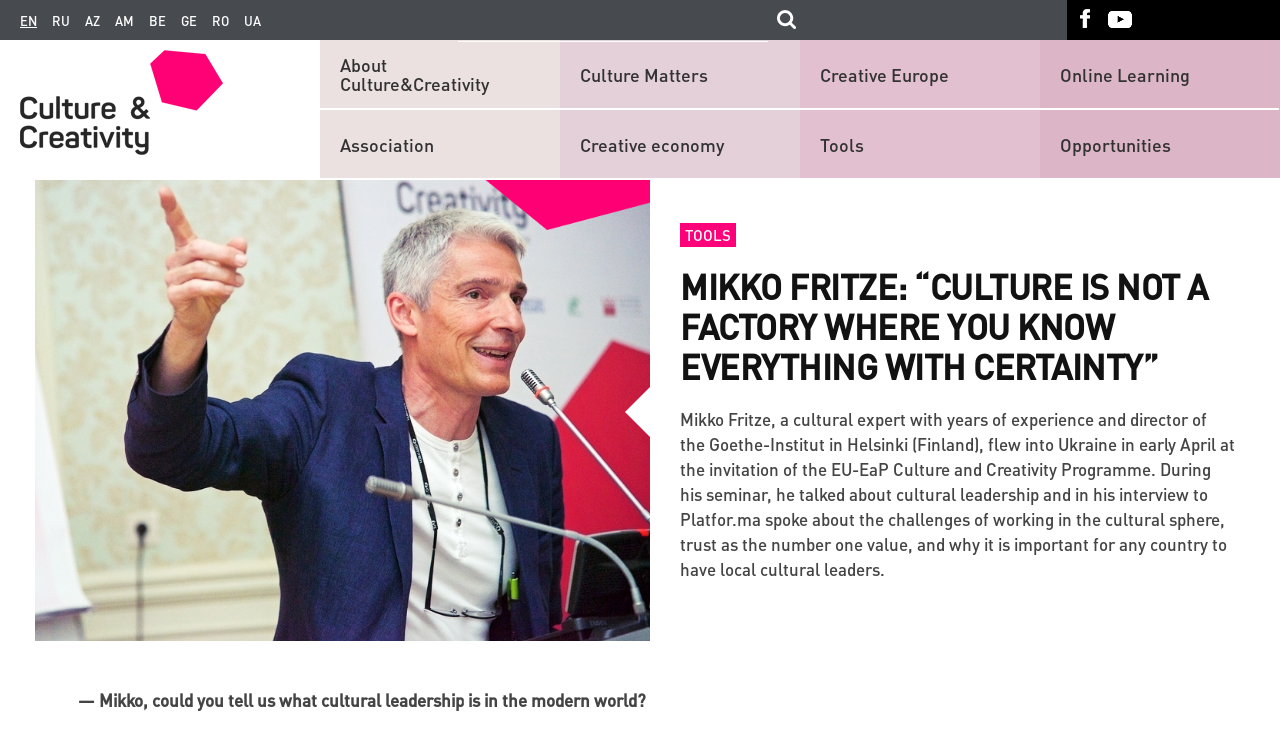

--- FILE ---
content_type: text/html; charset=UTF-8
request_url: https://www.culturepartnership.eu/en/article/mikko-fritze-platforma
body_size: 12149
content:
<!DOCTYPE html>
<html lang="en">
    <head>
        <meta charset="utf-8">
        <meta http-equiv="X-UA-Compatible" content="IE=edge">
        <meta name="viewport" content="width=device-width, initial-scale=1">
        <!--include geoposition-->
        <meta name="geo.placename" content="Kyiv, Ukraine" />
        <meta name="geo.position" content="50.4501000;30.5234000" />
        <meta name="geo.region" content="UA-Kyiv city" />
        <meta name="ICBM" content="50.4501000, 30.5234000" />
        <!-- Favicon -->
        <link rel="apple-touch-icon" sizes="57x57" href="/assets/53931c9d/images/favicons/apple-touch-icon-57x57.png">
        <link rel="apple-touch-icon" sizes="60x60" href="/assets/53931c9d/images/favicons/apple-touch-icon-60x60.png">
        <link rel="apple-touch-icon" sizes="72x72" href="/assets/53931c9d/images/favicons/apple-touch-icon-72x72.png">
        <link rel="apple-touch-icon" sizes="76x76" href="/assets/53931c9d/images/favicons/apple-touch-icon-76x76.png">
        <link rel="apple-touch-icon" sizes="114x114" href="/assets/53931c9d/images/favicons/apple-touch-icon-114x114.png">
        <link rel="apple-touch-icon" sizes="120x120" href="/assets/53931c9d/images/favicons/apple-touch-icon-120x120.png">
        <link rel="apple-touch-icon" sizes="144x144" href="/assets/53931c9d/images/favicons/apple-touch-icon-144x144.png">
        <link rel="apple-touch-icon" sizes="152x152" href="/assets/53931c9d/images/favicons/apple-touch-icon-152x152.png">
        <link rel="apple-touch-icon" sizes="180x180" href="/assets/53931c9d/images/favicons/apple-touch-icon-180x180.png">
        <link rel="icon" type="image/png" href="/assets/53931c9d/images/favicons/favicon-32x32.png" sizes="32x32">
        <link rel="icon" type="image/png" href="/assets/53931c9d/images/favicons/android-chrome-192x192.png" sizes="192x192">
        <link rel="icon" type="image/png" href="/assets/53931c9d/images/favicons/favicon-96x96.png" sizes="96x96">
        <link rel="icon" type="image/png" href="/assets/53931c9d/images/favicons/favicon-16x16.png" sizes="16x16">

        <title>Mikko Fritze: “Culture is not a factory where you know everything with certainty”</title>
        <!--[if lt IE 9]>
          <link href="/assets/53931c9d/css/ie9.min.css" rel="stylesheet">
          <script src="https://oss.maxcdn.com/html5shiv/3.7.2/html5shiv.min.js"></script>
          <script src="https://oss.maxcdn.com/respond/1.4.2/respond.min.js"></script>
        <![endif]-->

        <meta name="description" content="">
<meta name="fb:app_id" property="150935738345402">
<meta name="og:type" content="none">
<meta name="og:image" content="https://www.culturepartnership.eu/upload/news/5734e48b5b123.png">
<meta name="og:title" content="Mikko Fritze: “Culture is not a factory where you know everything with certainty”">
<meta name="og:description" content="Mikko Fritze, a cultural expert with years of experience and director of the Goethe-Institut in Helsinki (Finland), flew into Ukraine in early April at the invitation of the EU-EaP Culture and Creativity Programme. During his seminar, he talked about cultural leadership and in his interview to Platfor.ma spoke about the challenges of working in the cultural sphere, trust as the number one value, and why it is important for any country to have local cultural leaders.">
<meta name="og:url" content="https://www.culturepartnership.eu/en/article/mikko-fritze-platforma">
<link href="https://www.culturepartnership.eu/en/article/mikko-fritze-platforma" rel="canonical">
<link href="/assets/53931c9d/css/main.min.css" rel="stylesheet">
<link href="/assets/53931c9d/css/datepicker/jquery-ui.structure.css" rel="stylesheet">
<link href="/assets/53931c9d/css/datepicker/jquery-ui.theme.css" rel="stylesheet">
<link href="/assets/53931c9d/css/owl-carousel/owl.transitions.css" rel="stylesheet">
<link href="/assets/53931c9d/css/owl-carousel/owl.carousel.css" rel="stylesheet">
<link href="/assets/53931c9d/css/font-awesome/css/font-awesome.min.css" rel="stylesheet">
<link href="/assets/53931c9d/css/editor_styles.min.css" rel="stylesheet">
<link href="/assets/53931c9d/css/superstyles.css" rel="stylesheet">
<link href="/assets/53931c9d/css/ie10.min.css" rel="stylesheet">
<link href="/assets/53931c9d/css/style_test.css" rel="stylesheet">
<link href="/assets/53931c9d/css/items.css" rel="stylesheet">
<link href="/assets/53931c9d/css/more-styles.css" rel="stylesheet">
<link href="/assets/53931c9d/css/magnific-popup.css" rel="stylesheet">
<link href="/assets/53931c9d/css/popup-main.css" rel="stylesheet">
        <!-- Global site tag (gtag.js) - Google Analytics -->
        <script async src="https://www.googletagmanager.com/gtag/js?id=G-4MRE7EWLGB"></script>
        <script>
            window.dataLayer = window.dataLayer || [];
            function gtag(){dataLayer.push(arguments);}
            gtag('js', new Date());

            gtag('config', 'G-4MRE7EWLGB');
        </script>

    </head>
    <body>
        
        
        
        
        <header class="main-header">
            <nav class="top-navbar">
                <div class="top-navbar-left-bg"></div>
                <div class="inside-container row">
                    <div class="left-inner-wr col-lg-10 col-md-10">
                        <div class="lang"><a class="current">en</a><a href="https://www.culturepartnership.eu">ru</a><a href="https://www.culturepartnership.eu/az">az</a><a href="https://www.culturepartnership.eu/am">am</a><a href="https://www.culturepartnership.eu/be">be</a><a href="https://www.culturepartnership.eu/ge">ge</a><a href="https://www.culturepartnership.eu/ro">ro</a><a href="https://www.culturepartnership.eu/ua">ua</a></div>                        <div class="search-form-wr">
                            <form id="culture-search" class="culture-search" action="/en/search" method="get">
                                <input class="search-field input-text" type="text" name="search" value="">
                                <input class="search-submit" type="submit"/>
                          </form>
                        </div>
                    </div>
                    <div class="right-inner-wr col-lg-2 col-md-2">
                        <ul class="social-links"><li class="social-links-item"><a class="fb-link" href="https://www.facebook.com/culturepartnership" target="_blank"></a></li><li class="social-links-item"><a class="youtube-link" href="https://www.youtube.com/channel/UCmBSYAeEKPf5jj1qNnYt2sg" target="_blank"></a></li></ul>                    </div>
                </div>
                <div class="top-navbar-right-bg"></div>
            </nav>
            <div class="main-nav-block">
                <div class="main-nav-left-bg"></div>
                <div class="inside-container row">
                    <div class="logo col-md-3 col-sm-3 col-xs-4 col-xxs-4">

                        
                        <a href="/en"><img src="/assets/53931c9d/images/logo.png" alt="Culture EU-Eastern Partnership Programme" title="Culture EU-Eastern Partnership Programme"></a>                    </div>
                    <div class="lang-wr col-md-7 col-sm-7 col-xs-6 col-xxs-6">
                        <div class="lang"><a class="current">en</a><a href="https://www.culturepartnership.eu">ru</a><a href="https://www.culturepartnership.eu/az">az</a><a href="https://www.culturepartnership.eu/am">am</a><a href="https://www.culturepartnership.eu/be">be</a><a href="https://www.culturepartnership.eu/ge">ge</a><a href="https://www.culturepartnership.eu/ro">ro</a><a href="https://www.culturepartnership.eu/ua">ua</a></div>                    </div>

                    <div class="search-form-wr col-sm-5 col-xs-4 col-xxs-2">

                    </div>
                    <div class="js-mobile-nav-trigger mobile-nav-trigger col-md-2 col-sm-2 col-xs-2 col-xxs-2">
                        <button type="button" class="navbar-toggle">
                            <span class="icon-bar"></span>
                            <span class="icon-bar"></span>
                            <span class="icon-bar"></span>
                        </button>
                    </div>
                    
<div id="mobile-navigation" class="mobile-navigation">
    <div class="navigation-container">
        <ul class="social-links"><li class="social-links-item"><a class="fb-link" href="https://www.facebook.com/culturepartnership" target="_blank"></a></li><li class="social-links-item"><a class="youtube-link" href="https://www.youtube.com/channel/UCmBSYAeEKPf5jj1qNnYt2sg" target="_blank"></a></li></ul>
<nav><ul class="nav-list" style="padding: 8px;"><li class="nav-item"><a href="/en/page/about" target="_self">About Culture&Creativity</a></li><li class="nav-item"><a href="/en/page/association" target="_self">Association</a></li><li class="nav-item"><a href="/en/page/culture-matters" target="_self">Culture Matters</a></li><li class="nav-item"><a href="/en/creative-economy" target="_self">Creative economy</a></li><li class="nav-item"><a href="/en/publishing/creative-europe" target="_self">Creative Europe</a></li><li class="nav-item"><a href="/en/tools" target="_self">Tools</a></li><li class="nav-item"><a href="/en/publishing/online-learning" target="_self">Online Learning</a></li><li class="nav-item"><a href="/en/opportunities" target="_self">Opportunities</a></li></ul></nav>
</div>
</div>
                    <nav class="main-nav col-md-9">
                        
<div style="margin-bottom: 1px">
<ul class="nav-list" style="-webkit-justify-content: flex-start; -moz-justify-content: flex-start; -ms-justify-content: flex-start; justify-content: flex-start;"><li class="nav-item level1 position1" style="display: inline-block;"><a href="/en/page/about" target="_self" style="width: 82%;">About Culture&Creativity</a></li><li class="nav-item level1 position2" style="display: inline-block;"><a href="/en/page/culture-matters" target="_self" style="width: 82%;">Culture Matters</a></li><li class="nav-item level1 position3" style="display: inline-block;"><a href="/en/publishing/creative-europe" target="_self" style="width: 82%;">Creative Europe</a></li><li class="nav-item level1 position4" style="display: inline-block;"><a href="/en/publishing/online-learning" target="_self" style="width: 82%;">Online Learning</a></li></ul></div>

<div style="margin-top: 1px">
<ul class="nav-list" style="-webkit-justify-content: flex-start; -moz-justify-content: flex-start; -ms-justify-content: flex-start; justify-content: flex-start;"><li class="nav-item level2 position1" style="display: inline-block; float: left;"><a href="/en/page/association" target="_self" style="width: 82%;">Association</a></li><li class="nav-item level2 position2" style="display: inline-block; float: left;"><a href="/en/creative-economy" target="_self" style="width: 82%;">Creative economy</a></li><li class="nav-item level2 position3" style="display: inline-block; float: left;"><a href="/en/tools" target="_self" style="width: 82%;">Tools</a></li><li class="nav-item level2 position4" style="display: inline-block; float: left;"><a href="/en/opportunities" target="_self" style="width: 82%;">Opportunities</a></li></ul></div>



                    </nav>

                </div>
                <div class="main-nav-right-bg">
                    <div class="line"></div>
                </div>
            </div>
        </header>

        <main class="main-content">
            <div class="inside-container">
    </div>

<article class="article" itemscope itemtype="http://schema.org/NewsArticle">
    <meta itemscope itemprop="mainEntityOfPage"  itemType="https://schema.org/WebPage" itemid="https://google.com/article"/>
    <div class="inside-container">
        <header class="article-header row">
            <meta itemprop="datePublished" content="2016-05-10">
            <meta itemprop="dateModified" content="2016-05-12">
                            <div class="article-main-figure col-md-6" itemprop="image" itemscope itemtype="https://schema.org/ImageObject">
                    <img src="/upload/news/5734e48b5b123.png" alt="Mikko Fritze: “Culture is not a factory where you know everything with certainty”" itemprop="url">                    <meta itemprop="width" content="800">
                    <meta itemprop="height" content="600">
                </div>
                        

            <div class="article-main-details col-md-6">
                <div class="inner-wr">
                                            <div class="mark">
                            <a href="/en/tools">Tools</a>                        </div>
                                        <span class="article-date">
                                            </span>
                </div>
                                <h1 class="article-title inner-wr" itemprop="headline">
                    Mikko Fritze: “Culture is not a factory where you know everything with certainty”                </h1>
                <div class="inner-wr lead-header-data">
                    Mikko Fritze, a cultural expert with years of experience and director of the Goethe-Institut in Helsinki (Finland), flew into Ukraine in early April at the invitation of the EU-EaP Culture and Creativity Programme. During his seminar, he talked about cultural leadership and in his interview to Platfor.ma spoke about the challenges of working in the cultural sphere, trust as the number one value, and why it is important for any country to have local cultural leaders.                </div>
            </div>

        </header>

        <!-- article-content-->
        <section class="main_review editor">
            <p align="JUSTIFY"><strong>&mdash;&nbsp;</strong><span lang="en-GB"><strong>Mikko, could you tell us what cultural leadership is in the modern world?</strong>&nbsp;</span></p>
<p align="JUSTIFY"><span lang="en-GB">&mdash; <span lang="en-GB">I think that cultural leadership is relatively complicated in the sense that it is difficult to plan anything in this sphere. Sometimes you begin a certain project and you know what you need to begin with, but often you do not understand where that beginning is. Besides, you are managing projects in an area where people put their heart and soul into their work, and you are there with your press conferences and reports. It is always difficult to work with cultural projects, after all it is not a factory where you can produce something in stages, speed up the process or change production modes. In culture, you never definitely know anything with certainty. And this is precisely the biggest problem of cultural management.</span><br /></span></p>
<p><strong>&mdash;&nbsp;</strong><span lang="en-GB"><strong>What skills should a cultural leader possess?</strong>&nbsp;</span></p>
<p><span lang="en-GB">&mdash; <span lang="en-GB">I can only talk about my own experience of cultural leadership. I think if you manage such processes, what you need most of all is trust. You have to trust in the people who are this work, you have to trust in your team. It is unwise to manage a team by telling them what they should do. You have to learn to trust and empathise, to feel and understand people and the problems that they face. In reality, people are not afraid of being managed or afraid of being led. They are afraid of not being respected. Therefore, if you don&rsquo;t respect your team, if you&rsquo;re not in tune with them, you&rsquo;ll have a difficult time.&nbsp;</span><br /></span></p>
<p><span lang="en-GB">You will most likely also need knowledge about the structure of society, data about the history of the development of culture in the region, town or country where you&rsquo;re working, or the continent in general. Perhaps this is difficult to do in one go, without studying these basics at university or somewhere else, but if you want to work in this field, such knowledge is really necessary.<br /><br />When it comes to working in a foreign country, it is very important to know the language, especially if you&rsquo;re constantly changing locations or doing something unique to this area. And even more so if you have a local or national project, knowing the language is indispensable &ndash; knowing English alone won&rsquo;t do in this case. For example, I&rsquo;m German, but I managed a project in Estonia. It was a national project for the development of a European capital of culture. A huge project, the discovery of one&rsquo;s culture of sorts and the implementation of something very important for the country. And I wouldn&rsquo;t have been able to fully communicate with people if I didn&rsquo;t know Estonian.</span></p>
<p><span lang="en-GB">In addition, a cultural leader must be open, curious and take others into consideration. Sure he has to control his team and set boundaries for what is happening, but he also has to know how to give people the freedom to do what they want and not to limit their actions ahead of time.<br /></span></p>
<p><span lang="en-GB">It is important to communicate with your team, ask their opinions, but at some point you should not be ashamed to show your leadership skills and say: &ldquo;This won&rsquo;t work&rdquo; or sum up by saying: &ldquo;That&rsquo;s a good idea, we&rsquo;ll go with that&rdquo;.</span></p>
<p><span lang="en-GB">You have to take responsibility, but you shouldn&rsquo;t be afraid of admitting that there are things that you might not know. Ask! Let&rsquo;s say you are working with ten people: in all cases, they know more than you do. Just show them that they know more than you, that they have a certain freedom, and that they can convince you of something. They&rsquo;ll appreciate it.</span></p>
<p><span lang="en-GB"><img src="/upload/editor/04_eng_6.png" alt="" width="800" height="600" /></span></p>
<p><strong>&mdash;&nbsp;<span lang="en-GB">What specific professional knowledge and skills are important for a successful career as a cultural leader? Is it important to have a specialist education in cultural management?&nbsp;</span></strong><span lang="en-GB"><br /><br />&mdash; We can talk endlessly about that. If you&rsquo;re a cultural leader and, for example, you&rsquo;re producing a theatre play, you probably know what you want, what to say to people and what to do. You must also have the skills of a good speaker; in this case you can and should be charismatic, even a little forceful. But sometimes things are different. For example, when you&rsquo;re working with developing a European capital of culture, you begin from scratch, a clean slate. In that case, what you need is patience, the skill of listening to people, the desire to share knowledge, make joint decisions. These are completely different styles of cultural leadership: knowing what you want and seeing it to the end, and creating something new.&nbsp;<br /></span><br /> <span lang="en-GB">If you&rsquo;re a soft person and you know it, it is difficult for you to be forceful. Fine, be soft, but in certain cases be strict enough. You simply have to know how to bring people together in a subtle way. Here the factor of personality is important. For example, during my seminars, I never call for work or action &ndash; I simply talk about my own experience and say why I work the way I do.</span><span lang="en-GB"><br />To look at how other people act in similar situations is also quite interesting. In such a case, you can sometimes take in something new for yourself, especially if it worked in my case. It is very difficult to make generalizations, but as I mentioned earlier on, if you&rsquo;re a leader in the cultural sphere in a specific society, you have to understand the culture of this society. Particularly if you&rsquo;re working with project development. I think it is quite difficult to set out to a small African city and put on a play there.</span></p>
<p align="JUSTIFY"><strong>&mdash;&nbsp;</strong><span lang="en-GB"><strong>And immediately become a local cultural leader?</strong>&nbsp;</span></p>
<p align="JUSTIFY"><span lang="en-GB">&mdash; <span lang="en-GB">You can create a certain project, but this won&rsquo;t mean that you&rsquo;ve become a leader. Perhaps, all that you can do is motivate people.</span><br /></span></p>
<p align="JUSTIFY"><span lang="en-GB"><span lang="en-GB"><img src="/upload/editor/05_eng_3.png" alt="" width="800" height="600" /></span></span></p>
<p><strong><span lang="en-GB">&mdash;&nbsp;</span><span lang="en-GB">How can cultural managers build a successful career in cultural leadership?</span></strong></p>
<p><span lang="en-GB">&mdash; It&rsquo;s difficult for me to give specific tips, as I don&rsquo;t know the situation in Ukraine. But I can say that you have to love your work and be able to cope with unpredictable and irregular loads. Sometimes you can certainly influence something, at some moment you can even plan, but in general, this work itself is quite unpredictable and difficult to assess. You certainly would want to succeed, but often at the outset of a project it is hard to say if anything will come of it. And if you do succeed, it is hard to reckon by how much. From a commercial point of view it can be calculated, but the value of art cannot always be measured in monetary terms.</span></p>
<p><strong><span lang="en-GB">&mdash;&nbsp;</span><span lang="en-GB">What are the main challenges that cultural leaders face?</span></strong></p>
<p><span lang="en-GB">&mdash; I think that today a big problem and challenge for any cultural leader is whether he would be able to do something so that people see in his work not just money, commercial benefit and demand. This is really what governs our world, and sometimes even drives it completely reasonably, because people have to make money. But one of art&rsquo;s main goals is to get people to look deeper, and if you can achieve that, this is success. Let&rsquo;s be honest, many people think that happiness can be bought. I don&rsquo;t subscribe to that. Art is a sphere where you can talk about that, where you can show that, where you can even make people happy with something other than money.&nbsp;<br /><br /><strong>&mdash;&nbsp;</strong></span><strong><span lang="en-GB">How should a cultural leader work with his team? What are the specifics of the way in which he interacts with people from other spheres?</span></strong></p>
<p><span lang="en-GB">&mdash; <span lang="en-GB">First of all, you shouldn&rsquo;t be too arrogant. I believe that cultural leaders as creative people (yes, indeed, most of us are) sometimes think that they&rsquo;re better than others simply for the reason that they work in the cultural sphere. That&rsquo;s not true. You should establish a different kind of relationship with people. Because in most cases this is similar to regular human interaction, and in others you need something from them, possibly money. This is precisely the specificity of this sector. Or perhaps you&rsquo;re expecting certain decisions from them. You need them to approve something. Well, these are the laws of business. And business methods often conflict with the established methods of the cultural sphere. For example, you might not get the money until you explain your budget. If you need a budget, it&rsquo;s necessary to know how sponsorship works, where is that business balance, and...</span><br /></span></p>
<p><span lang="en-GB"><strong>&ndash; &hellip;and know something about fundraising, for example?</strong></span></p>
<p><span lang="en-GB">&ndash; <span lang="en-GB">Yes, I mean fundraising. It&rsquo;s not a science, but there are things to learn there too. And you have to clearly understand what you want and what you can offer your partners before going to meetings and wasting other people&rsquo;s time. It&rsquo;s very important.</span><br /></span></p>
<p><span lang="en-GB">For example, politics and communication with people from this sector are slightly different things.&nbsp;</span><span lang="en-GB">Officials finance culture, invest money in the development of the country. At the same time, you want to be independent from them, but it&rsquo;s not possible. It is a real contradiction, which cannot be reasonably resolved.</span>&nbsp;<span lang="en-GB">Perhaps you&rsquo;ll get lucky and get to work with absolutely loyal officials, who have enough money to do everything the way you want it to be done; but this happens fairly rarely. It is very important to always maintain a relationship with these people because if you don&rsquo;t maintain and develop relations, this often has a negative impact on culture.</span></p>
<p><span lang="en-GB"><img src="/upload/editor/06_eng_2.png" alt="" width="800" height="600" /></span></p>
<p><span lang="en-GB"><strong>&ndash; <span lang="en-GB">You have extensive experience in cultural management and cultural leadership. Could you give any specific recommendations to cultural managers who want to become leaders: what to read, what educational courses or training programmes to consider?</span></strong></span></p>
<p>&ndash; <span lang="en-GB">I&rsquo;m not sure about books, but in Germany, for example, there are many relevant specialisations in universities. You can study to become a cultural manager; you can also look for educational programmes. I think that most leaders in the cultural sphere had studied something completely different in their day: the history of culture or art or something like that, but definitely not management. But no matter what your background is, I think all knowledge would come in handy. In general, the majority of cultural leaders don&rsquo;t have time for courses &ndash; they work, implement projects.</span></p>
<p><span lang="en-GB">And we come back to trusting people with whom you work. If you&rsquo;re working with projects, you should know how to easily assess them. If you&rsquo;re addressing people with a speech, give them a piece of paper later and ask them: &ldquo;Did you understand what I said? Did you like what I was saying? Was it fun or serious enough?&rdquo; Try to receive as much feedback as possible. It is the only way to become really successful. Sometimes it can be quite painful. To be honest with oneself is really hard, but without that you won&rsquo;t be able to learn anything, especially if you&rsquo;re working in the cultural sphere. Feedback is the X factor. But to get it, you have to establish a relationship of trust. But it will help you to develop like nothing else. These are very important things, and although everybody knows about them for some reason, most people ignore them.</span></p>
<p><span lang="en-GB"><iframe src="//www.youtube.com/embed/i9xv3-Jsbzg" width="425" height="350" allowfullscreen="allowfullscreen"></iframe></span></p>
<p><strong><span lang="en-GB">&mdash;&nbsp;</span><span lang="en-GB">What areas of culture, in your opinion, lead the way around the world today?</span></strong></p>
<p><span lang="en-GB">&mdash; That&rsquo;s quite a hard question. Each city, big or small, each country has its leaders. If we consider the global scale, I think the film industry is still top. They are really doing many things. Besides Bollywood there are places of regional or continental significance. For the Western world, it is still Hollywood, but TV channels are somehow engulfing it with new series and how they present everything; they really have a great influence on how people perceive culture. Yet cultural leadership itself is rather a local phenomenon and it is very important to have good local cultural leaders.</span></p>
<p><span lang="en-GB"><a href="http://culturepartnership.platfor.ma/mikko-fritts/">http://culturepartnership.platfor.ma/mikko-fritts/</a>&nbsp;</span></p>        </section>

        
        
        <!-- article-footer-->
        <footer class="article-footer">
            
            <div class="share-social">
                <span class="label-wrapper" ><span class="label">Tell others</span></span>

                                    <a class="btn btn-pink more-link" href="http://culturepartnership.platfor.ma/mikko-fritts/" itemprop="url">To learn more</a>
                                <div class="widget-social">
                    <iframe src="https://www.facebook.com/plugins/page.php?href=https%3A%2F%2Fwww.facebook.com%2Fculturepartnership&tabs&width=430&height=214&small_header=false&adapt_container_width=true&hide_cover=false&show_facepile=true&appId=542324632484193" width="430" height="214" style="border:none;overflow:hidden" scrolling="no" frameborder="0" allowTransparency="true"></iframe>
                </div>
                <div class="social-blocks"">
                <div class="yashare-auto-init" data-yashareL10n="ru" data-yashareType="none" data-yashareQuickServices="facebook,twitter,gplus"></div>                </div>
            </div>



            <div id='fb-root'></div>
<div class="fb-comments" data-width="100%" data-numposts="5" data-href="https://www.culturepartnership.eu/article/mikko-fritze-platforma"></div>
<noscript><div class="alert alert-danger">You must enable Javascript on your browser for the site to work optimally and display sections completely.</div></noscript>
        </footer>
    </div>
</article>

<style>
    .owl-prev {
        position: absolute;
        display: block;
        outline: none;
        background: url([data-uri]) center no-repeat !important;
        height: 100%;
        width: 20px;
        background-color: #fff;
        z-index: 100;
        cursor: pointer;
        left: -27px;
        top: -150px;
    }

    .owl-next {
        position: absolute;
        display: block;
        outline: none;
        background: url([data-uri]) center no-repeat !important;
        height: 100%;
        width: 20px;
        background-color: #fff;
        z-index: 100;
        cursor: pointer;
        right: -27px;
        top: -150px;
        -webkit-transform: rotate(180deg);
        -moz-transform: rotate(180deg);
        -ms-transform: rotate(180deg);
        -o-transform: rotate(180deg);
        transform: rotate(180deg);
    }

    .owl-theme .owl-controls {
        overflow: inherit;
    !important;
    }

    .item-text {
        text-align: center;
    }

    .item.active .item-icon {
        border: 2px solid #ff0075;
    }
    #articleThumbSlider .item.active .item-icon img{
        border: none;
    }
    .item-icon {
        border: 1px solid grey;
        margin: 2%;
    }

    #owl-demo .item img {
        width: 99%;

    #articleThumbSlider .item-icon {
        margin: 0 2% 15px 2%;
    }

    }
    @media (max-width: 768px) {
        .owl-next {
            top: -186px;

        }

        .owl-prev {
            top: -186px;
        }
    }

    @media (max-width: 495px) {
        .owl-next {
            right: -15px;

        }

        .owl-prev {
            left: -15px;
        }
    }
    
    .mfp-no-margins img.mfp-img {
	padding: 0;
}
/* position of shadow behind the image */
.mfp-no-margins .mfp-figure:after {
	top: 0;
	bottom: 0;
}
/* padding for main container */
.mfp-no-margins .mfp-container {
	padding: 0;
}
</style>


<section id="relevant-news-slider" class="relevant-news-wr">
    <div class="title inside-container">
        Other interesting stories:
    </div>

    <div class="relevant-news-list">
        <div class="topic-list-left-bg"></div>
        <div class="relevant-news-slider inside-container">
            <div class="row">
                <div class="relevant-list-left col-md-6 col-sm-12 col-xs-12 col-xxs-12 slider-list"><div class = "newslist-item slider-item current">
    <div class = "inner-wr">
        <a class="topic" href="/en/article/katalog-v%D1%96zant%D1%96ysjkih-ta-davnjorusjkih-pechatok-prezentovano-v-ki%D1%94v%D1%96">Creative economy</a>                <h1 class="title">
            <a class="title-link" href="/en/article/katalog-v%D1%96zant%D1%96ysjkih-ta-davnjorusjkih-pechatok-prezentovano-v-ki%D1%94v%D1%96" itemprop="name">Presentation of the Catalogue of Byzantine and Old Rus’ Seals in Kyiv</a>        </h1>
    </div>
</div><div class = "newslist-item slider-item ">
    <div class = "inner-wr">
        <a class="topic" href="/en/article/zaproshu%D1%94mo-ukra%D1%97nsjkih-ta-%D1%94vropeysjkih-k%D1%96nematograf%D1%96st%D1%96v-podavati-svo%D1%97-roboti">Opportunities</a>                <h1 class="title">
            <a class="title-link" href="/en/article/zaproshu%D1%94mo-ukra%D1%97nsjkih-ta-%D1%94vropeysjkih-k%D1%96nematograf%D1%96st%D1%96v-podavati-svo%D1%97-roboti" itemprop="name">Ukrainian and European filmmakers are invited to submition</a>        </h1>
    </div>
</div><div class = "newslist-item slider-item ">
    <div class = "inner-wr">
        <a class="topic" href="/en/article/handmade-malenjke-selo-posered-velikogo-m%D1%96sta">Strategy</a>                <h1 class="title">
            <a class="title-link" href="/en/article/handmade-malenjke-selo-posered-velikogo-m%D1%96sta" itemprop="name">HANDMADE: a &#039;small village&#039; in the middle of a big city</a>        </h1>
    </div>
</div></div><div class="relevant-list-right col-md-6 col-sm-12 col-xs-12 col-xxs-12 slider-list"><div class="newslist-item slider-item current">
        <div class="details" style="width: 100%;">
        <a class="topic" href="/en/article/ma%D2%91doljna-mohachek---j%D1%96nka-yaka-doda%D1%94-u-jittya-b%D1%96ljshe-sv%D1%96tla">Creative economy</a>                <h1 class="title">
            <a class="title-link" href="/en/article/ma%D2%91doljna-mohachek---j%D1%96nka-yaka-doda%D1%94-u-jittya-b%D1%96ljshe-sv%D1%96tla" itemprop="name">If you are not a fan of arts and crafts, be a fan of your own life!</a>        </h1>
    </div>
</div><div class="newslist-item slider-item ">
        <div class="details" style="width: 100%;">
        <a class="topic" href="/en/article/launch-of-the-new-series-of-legendary-ukrainian-photo-project">Creative economy</a>                <h1 class="title">
            <a class="title-link" href="/en/article/launch-of-the-new-series-of-legendary-ukrainian-photo-project" itemprop="name">Launch of the new series of legendary Ukrainian photo project RAZOM.UA</a>        </h1>
    </div>
</div><div class="newslist-item slider-item ">
        <div class="details" style="width: 100%;">
        <a class="topic" href="/en/article/tracks-2022">Creative economy</a>                <h1 class="title">
            <a class="title-link" href="/en/article/tracks-2022" itemprop="name">TRACKS: How art can become a tool of communication and a way of making sense of life during war?</a>        </h1>
    </div>
</div></div>                </div>
            </div> 
            <div class="topic-list-right-bg"></div>
        </div>

</section>
<section class="news-block inside-container">
    <section class="topic-list news-list">
        <div class="row inside-container">
                            <div class="col-md-6 col-sm-6 col-xs-6 col-xxs-6 newslist-item-withfoto">
                    <div class="row">
                        <a class="news-list-figure col-md-6 col-sm-6 col-xs-6 col-xxs-12">
                            <img src="/upload/news/597f42839473e.png" alt="Developing the cultural heritage sector in Belarus">                        </a>
                        <div class="news-list-details col-md-6 col-sm-6 col-xs-6 col-xxs-12">
                                                        <h1 class="title">
                                <a class="title-link" href="/en/article/report-stureika" itemprop="name">Developing the cultural heritage sector in Belarus</a>                            </h1>
                            <a class="lead-header-data" href="/en/article/report-stureika">This report aims to provide an overview of the cultural heritage sector in Belarus and identify the most important areas of its development, taking into account the interests of local actors and latest European approaches</a>                        </div>
                    </div>

                </div>



                            <div class="col-md-6 col-sm-6 col-xs-6 col-xxs-6 newslist-item-withfoto">
                    <div class="row">
                        <a class="news-list-figure col-md-6 col-sm-6 col-xs-6 col-xxs-12">
                            <img src="/upload/news/5733a5055c4ea.png" alt="Carola Hansson: “It is quite a difficult thing for a woman to be an author”">                        </a>
                        <div class="news-list-details col-md-6 col-sm-6 col-xs-6 col-xxs-12">
                                                        <h1 class="title">
                                <a class="title-link" href="/en/article/carola-hansson" itemprop="name">Carola Hansson: “It is quite a difficult thing for a woman to be an author”</a>                            </h1>
                            <a class="lead-header-data" href="/en/article/carola-hansson">We talk to Swedish author Carola Hansson about why we need feminine gender markings in speech, what future awaits a country taking in a large number of refugees, and why you shouldn’t start a new novel right after completing one</a>                        </div>
                    </div>

                </div>



                            <div class="col-md-6 col-sm-6 col-xs-6 col-xxs-6 newslist-item-withfoto">
                    <div class="row">
                        <a class="news-list-figure col-md-6 col-sm-6 col-xs-6 col-xxs-12">
                            <img src="/upload/news/572b26ffb3dac.png" alt="Norayr Yerznkyan: &amp;quot;Culture has turned into a way of voicing protests, signaling social changes and expressing beauty&amp;quot;">                        </a>
                        <div class="news-list-details col-md-6 col-sm-6 col-xs-6 col-xxs-12">
                                                        <h1 class="title">
                                <a class="title-link" href="/en/article/norayr-yerznkyan" itemprop="name">Norayr Yerznkyan: &quot;Culture has turned into a way of voicing protests, signaling social changes and expressing beauty&quot;</a>                            </h1>
                            <a class="lead-header-data" href="/en/article/norayr-yerznkyan">In this short article you will learn more about Culture and Creativity Programme Country Coordinator in Armenia</a>                        </div>
                    </div>

                </div>



                            <div class="col-md-6 col-sm-6 col-xs-6 col-xxs-6 newslist-item-withfoto">
                    <div class="row">
                        <a class="news-list-figure col-md-6 col-sm-6 col-xs-6 col-xxs-12">
                            <img src="/upload/news/6034af41112c9.jpg" alt="YOUR EDITORIAL ON CULTURE &amp;amp; CREATIVITY">                        </a>
                        <div class="news-list-details col-md-6 col-sm-6 col-xs-6 col-xxs-12">
                                                        <h1 class="title">
                                <a class="title-link" href="/en/article/culturepartnership-author" itemprop="name">YOUR EDITORIAL ON CULTURE &amp; CREATIVITY</a>                            </h1>
                            <a class="lead-header-data" href="/en/article/culturepartnership-author">Since 2015 Culture&Creativity is one of the main media for the Eastern Partnership countries to disseminating knowledge, trends, and top news from the world of culture and creative industries</a>                        </div>
                    </div>

                </div>



                    </div>
    </section>
</section>



        </main>

        <footer class="main-footer">
            <div class="footer-navbar">
                <div class="inside-container row">
                    <div class="col-md-9 col-sm-12 col-xs-12 col-xxs-12 left-footer">
                        
<nav class="footer-main-nav">
    <div class="nav-item 1-level 1-position"><div class="title"><a href="/en/page/association" target="_self">Association</a></div></div><div class="nav-item 1-level 2-position"><div class="title"><a href="/en/creative-economy" target="_self">Creative economy</a></div></div><div class="nav-item 1-level 3-position"><div class="title"><a href="/en/tools" target="_self">Tools</a></div></div><div class="nav-item 1-level 4-position"><div class="title"><a href="/en/opportunities" target="_self">Opportunities</a></div></div></nav>

<nav class="footer-nav">
    <ul class="nav-ul"><li class="nav-item"><a href="/en/publications" target="_self">Publications</a></li><li class="nav-item"><a href="/en/links" target="_self">Useful links</a></li><li class="nav-item"><a href="/en/more-doc" target="_self">Search</a></li><li class="nav-item"><a href="/en/page/culture-bridges" target="_self">Culture Bridges</a></li><li class="nav-item"><a href="https://houseofeurope.org.ua/" target="_blank">House of Europe</a></li></ul></nav>
                    </div>
                    <div class="col-md-3 col-sm-12  col-xs-12 col-xxs-12 right-footer">

                        <div class="rss-form-wr">
                                                    </div>

                    </div>
                </div>
            </div>
            <div class="footer-infopanel">
                <div class="inside-container row">
                    <div class="col-md-8 col-sm-12 col-xs-12 col-xxs-12">
                        <div class="eu-logo">
                            <div class="eu-logo-img-div">
                                <!-- <a href="https://www.britishcouncil.org/" target="_blank">
                                    <img class="eu-logo-img" alt="" src="/assets/53931c9d/images/british_council-logo.png"/>
                                </a>
                                <div class="copyright">
                                    <span class="title">The web site is currently funded by the British Council.</span> -->
                                    <div class="copyright-vipdesign">
                                        <span>
                                            Developed by -
                                            <a href="http://www.vipdesign.com.ua/" class="vipdesign" target="_blank" >VIP Design</a>
                                        </span>
                                    </div>
                                </div>
                            </div>

                        </div>
                    </div>
                    <div class="footer-soc">
                        <div class="col-sm-12 footer-social-links">
                            <ul class="social-links"><li class="social-links-item"><a class="fb-link" href="https://www.facebook.com/culturepartnership" target="_blank"></a></li><li class="social-links-item"><a class="youtube-link" href="https://www.youtube.com/channel/UCmBSYAeEKPf5jj1qNnYt2sg" target="_blank"></a></li></ul>                        </div>
                    </div>
                    <div class="col-md-4 col-sm-12 col-xs-12 col-xxs-12">
                        <!-- <div class="summary">
                            This website was originally developed within the framework of the EU-Eastern Partnership Culture and Creativity Programme 2015-2018, funded by the European Union.                        </div> -->
                    </div>
                </div>
            </div>
        </footer>

        <script src="//yastatic.net/share/share.js"></script>
<script src="/assets/10f6e71d/jquery.js"></script>
<script src="/assets/8eeae57e/yii.js"></script>
<script src="/assets/53931c9d/js/libs/jquery.mobile-events.min.js"></script>
<script src="/assets/53931c9d/js/plugins/datepicker/jquery-ui.js"></script>
<script src="/assets/53931c9d/js/plugins/owl-carousel/owl.carousel.min.js"></script>
<script src="/assets/53931c9d/js/owl-carousel.js"></script>
<script src="/assets/53931c9d/js/start_slider.js"></script>
<script src="/assets/53931c9d/js/relevant_news_slider.js"></script>
<script src="/assets/53931c9d/js/main_settings.js"></script>
<script src="/assets/53931c9d/js/jquery.magnific-popup.min.js"></script>
<script src="/assets/53931c9d/js/popup-main.js"></script>
<script src="/assets/53931c9d/js/drop-d-learning.js"></script>
<script src="/assets/53931c9d/js/left-menu.js"></script>
<script type="text/javascript">jQuery(document).ready(function () {
(function(d, s, id) {
    var js, fjs = d.getElementsByTagName(s)[0];
    if (d.getElementById(id))
        return;
    js = d.createElement(s);
    js.id = id;
    js.async = true;
    js.src = "//connect.facebook.net/en_EN/sdk.js#xfbml=1&appId=496906103798625&version=v2.0";
    fjs.parentNode.insertBefore(js, fjs);
}(document, 'script', 'facebook-jssdk'));                

$(".button1").click(function() {
  $(".dropdown1").slideToggle("slow");
});
$(".button2").click(function() {
  $(".dropdown2").slideToggle("slow");
});
$(".button3").click(function() {
  $(".dropdown3").slideToggle("slow");
});
$(".button4").click(function() {
  $(".dropdown4").slideToggle("slow");
});
$(".button5").click(function() {
  $(".dropdown5").slideToggle("slow");
});
$(".button6").click(function() {
  $(".dropdown6").slideToggle("slow");
});
$(".button7").click(function() { 
    $(".dropdown7").slideToggle("slow");
});
$(".button8").click(function() { 
    $(".dropdown8").slideToggle("slow");
});
$(".button9").click(function() { 
    $(".dropdown9").slideToggle("slow");
});
$(".button10").click(function() { 
    $(".dropdown10").slideToggle("slow");
});
$(".button11").click(function() { 
    $(".dropdown11").slideToggle("slow");
});
$(".button12").click(function() { 
    $(".dropdown12").slideToggle("slow");
});
$(".button13").click(function() { 
    $(".dropdown13").slideToggle("slow");
});
$(".button14").click(function() { 
    $(".dropdown14").slideToggle("slow");
});
$(".button15").click(function() { 
    $(".dropdown15").slideToggle("slow");
});
$(document).ready(function() {
    $(".item-gallery").magnificPopup({
		type: "image",
		closeOnContentClick: true,
		mainClass: "mfp-img-mobile",
		image: {
			verticalFit: true
		}
		
	});
});

});</script>
    </body>
</html>


--- FILE ---
content_type: application/javascript; charset=utf-8
request_url: https://www.culturepartnership.eu/assets/53931c9d/js/drop-d-learning.js
body_size: 237
content:
$('.j-ch-c').click(function () {
    if (!$(this).hasClass('active')) {
        $(this).addClass('active');
        $('.arrow-d').addClass('transform-arr');
        $('.courses').addClass('active');
    }
    else {
        $(this).removeClass('active');
        $('.arrow-d').removeClass('transform-arr');
        $('.courses').removeClass('active');

    }

});